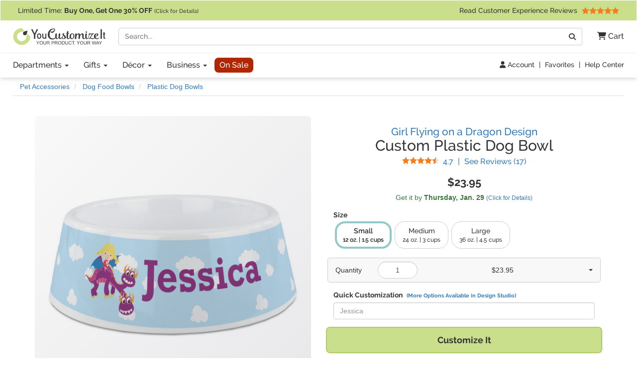

--- FILE ---
content_type: text/html; charset=utf-8
request_url: https://www.youcustomizeit.com/p/Girl-Flying-on-a-Dragon-Plastic-Dog-Bowl-Personalized/540570
body_size: 12294
content:
<!DOCTYPE html>
<html lang="en">
	<head>
				<title>Custom Girl Flying on a Dragon Plastic Dog Bowl (Personalized) | YouCustomizeIt</title>
					<meta name="description" content="Buy it with your personalization, or customize it with thousands of patterns, fonts, colors &amp; graphics available in our Design Studio. Preview your product online before you buy!" />
			<meta property="og:description" content="Buy it with your personalization, or customize it with thousands of patterns, fonts, colors &amp; graphics available in our Design Studio. Preview your product online before you buy!" />
				<meta name="viewport" content="width=device-width, initial-scale=1" />
<link rel="stylesheet" href="/catalog/bootstrap-3.4.1-fork.css?lm=1745345159" /><link rel="stylesheet" href="https://www.youcustomizeit.com/catalog/main.css?lm=1769101497" /><link rel="stylesheet" href="/css/fontawesome.min.css?lm=1744823922" /><link rel="apple-touch-icon" sizes="180x180" href="https://www.youcustomizeit.com/apple-touch-icon.png">
<link rel="icon" type="image/png" sizes="192x192"  href="https://www.youcustomizeit.com/android-icon-192x192.png">
<link rel="icon" type="image/png" sizes="32x32" href="https://www.youcustomizeit.com/favicon-32x32.png">
<link rel="icon" type="image/png" sizes="16x16" href="https://www.youcustomizeit.com/favicon-16x16.png">
<link rel="manifest" href="https://www.youcustomizeit.com/manifest.json">
<link rel="mask-icon" href="https://www.youcustomizeit.com/safari-pinned-tab.svg" color="#5bbad5">
<script>(function(w,d,u){w.readyQ=[];w.bindReadyQ=[];function p(x,y){if(x=="ready"){w.bindReadyQ.push(y);}else{w.readyQ.push(x);}};var a={ready:p,bind:p};w.$=w.jQuery=function(f){if(f===d||f===u){return a}else{p(f)}}})(window,document)</script>
<script>
(function(w,d,t,r,u){var f,n,i;w[u]=w[u]||[],f=function(){var o={ti:"17000660"};o.q=w[u],w[u]=new UET(o),w[u].push("pageLoad")},n=d.createElement(t),n.src=r,n.async=1,n.onload=n.onreadystatechange=function(){var s=this.readyState;s&&s!=="loaded"&&s!=="complete"||(f(),n.onload=n.onreadystatechange=null)},i=d.getElementsByTagName(t)[0],i.parentNode.insertBefore(n,i)})(window,document,"script","//bat.bing.com/bat.js","uetq");
!function(f,b,e,v,n,t,s){if(f.fbq)return;n=f.fbq=function(){n.callMethod?
n.callMethod.apply(n,arguments):n.queue.push(arguments)};if(!f._fbq)f._fbq=n;
n.push=n;n.loaded=!0;n.version='2.0';n.queue=[];t=b.createElement(e);t.async=!0;
t.src=v;s=b.getElementsByTagName(e)[0];s.parentNode.insertBefore(t,s)}(window,
document,'script','//connect.facebook.net/en_US/fbevents.js');
fbq('init', '1908523986050152');
fbq('track', 'PageView');
</script>
<script>
	window.dataLayer = window.dataLayer || [];
	function gtag(){dataLayer.push(arguments);}
</script>
<script>
gtag('js', new Date());
gtag('config', 'AW-984944075');
gtag('config', 'G-4RCRNGRE4B', {page_location: [location.protocol, '//', location.host, location.pathname].join('')+"", content_group: 'Product'});
window.onerror = function(message, source, lineno, colno, error) {
    if (message.indexOf("Script error") == -1){
		var error_data = {
			"error_message": message,
			"error_additional_data": navigator.userAgent
		};
		if (error?.stack) {
			error_data.error_stack = error.stack;
		}
		error_data.error_source = source || "unknown";
		if (lineno != null) {
			error_data.error_source += ":" + lineno;
		}
		gtag("event", "js_error", error_data);
    }
}
window.addEventListener('unhandledrejection', function(event) {
    gtag("event", "js_error", {
        error_message: event.reason?.message || "Unhandled Promise rejection",
        error_stack: event.reason?.stack || "",
        error_additional_data: navigator.userAgent
    });
});
</script>
<!-- GROUP_0 -->
<!-- HEAD -->		<link rel="canonical" href="https://www.youcustomizeit.com/p/Girl-Flying-on-a-Dragon-Plastic-Dog-Bowl-Personalized/540570" />
				<meta property="fb:app_id" content="1239456689474405" />
		<meta property="og:type" content="product" />
		<meta property="og:url" content="https://www.youcustomizeit.com/p/Girl-Flying-on-a-Dragon-Plastic-Dog-Bowl-Personalized/540570" />
		<meta property="og:title" content="Custom Girl Flying on a Dragon Plastic Dog Bowl (Personalized)" />
					<meta property="og:image" content="https://www.youcustomizeit.com/pthumb/540570.jpg" />
			<meta property="og:image:width" content="1200" />
			<meta property="og:image:height" content="630" />
			<meta property="pinterest:image" content="https://www.youcustomizeit.com/pcollage/540570.jpg" />
				<meta property="product:price:amount" content="23.95" />
		<meta property="product:price:currency" content="USD" />
					<meta name="product:availability" content="instock">
					</head>
				<body itemscope itemtype="https://schema.org/WebPage" class="non-business-hours">
		
<noscript>
	<div class="site-warning">Please enable JavaScript to use our online design customization tool.</div>
</noscript>
<div class="sr-only">If you require assistance with our website, designing a product, or placing an order, you can contact us directly at 281-816-3285 (Monday to Friday 9am to 4pm Central Time)</div>
<nav class="navbar non-checkout">
	<div class="promo-bar">
	<div class="container-wide checkout-hidden"><a class="event" data-event-action="Promo Bar" href="https://www.youcustomizeit.com/?segment_id=8006194">
Limited Time: <b><span class="hidden-xs">Buy One, Get One</span><span class="hidden-sm hidden-md hidden-lg">BOGO</span> 30% OFF</b> <span style="font-size:0.8em">(Click for Details)</span></a> <div class="pull-right hidden-xs hidden-sm">			<a class="event" href="https://www.youcustomizeit.com/reviews" data-event-category="Navbar">Read Customer Experience Reviews				<span class="stars stars-5 small menu-item"></span>			</a>		</div>
	</div>
</div>
	<div class="container-wide">
		<div class="nav-top clearfix">
							<a class="logo" href="https://www.youcustomizeit.com/"><img src="https://www.youcustomizeit.com/common/Logos/YCI/yci-logo-2021.svg" alt="YouCustomizeIt Logo" width="300" height="56" /></a>
				<div class="nav-tools">
					<button class="btn hidden-sm hidden-md hidden-lg" data-toggle="collapse" data-target=".main-nav" aria-expanded="false" aria-controls="main-nav" aria-label="Toggle Navigation"><i class="fa-solid fa-bars"></i></button>
					<button class="btn hidden-sm hidden-md hidden-lg" data-toggle="collapse" data-target="#search-nav" aria-expanded="false" aria-controls="search-nav" aria-label="Toggle Search Bar"><i class="fa-solid fa-magnifying-glass"></i></button>
					<a class="cart-button" href="https://www.youcustomizeit.com/cart" role="button" >
						<i class="fa-solid fa-cart-shopping"></i><span class="hidden-sm hidden-md hidden-lg sr-only">Cart</span><span class="hidden-xs"> Cart</span>					</a>
				</div>
				<div class="search-nav-container">
					<form class="navbar-collapse collapse" role="search" action="https://www.youcustomizeit.com/search" method="get" id="search-nav">
						<div class="input-group">
							<label class="uncss">
								<span class="sr-only">Search</span>
								<input class="form-control" id="q" type="search" name="q" value="" placeholder="Search..." />
							</label>
							<span class="input-group-btn"><button onclick="this.form.submit()" class="btn btn-default" type="button"><i class="fa-solid fa-magnifying-glass"></i><span class="sr-only">Go</span></button></span>
						</div>
					</form>
				</div>
					</div>
	</div>

	<div class="nav-bottom">
		<div class="container-wide">
						<ul class="nav navbar-nav navbar-collapse collapse main-nav event" id="main-nav" data-event-category="Navbar">
																				<li class="dropdown">
							<a class="dropdown-toggle" href="https://www.youcustomizeit.com/bbp/browse" data-toggle="dropdown" role="button" aria-haspopup="true" aria-expanded="false">Departments <span class="caret"></span></a>
							<ul class="dropdown-menu">
																										<li><a href="https://www.youcustomizeit.com/c/Home-Garden/70007">Home + Garden</a></li>
																										<li><a href="https://www.youcustomizeit.com/c/Bar-Wine/70006">Bar + Wine</a></li>
																										<li><a href="https://www.youcustomizeit.com/c/Party-Celebration-Supplies/5503363">Party + Celebration Supplies</a></li>
																										<li><a href="https://www.youcustomizeit.com/c/Luggage-Bags/215926">Luggage + Bags</a></li>
																										<li><a href="https://www.youcustomizeit.com/c/Office-Desk/67730">Office + Desk</a></li>
																										<li><a href="https://www.youcustomizeit.com/c/DIY-Craft-Supplies/67782">DIY + Craft Supplies</a></li>
																										<li><a href="https://www.youcustomizeit.com/c/Drinkware/688409">Drinkware</a></li>
																										<li><a href="https://www.youcustomizeit.com/c/Apparel-Accessories/70031">Apparel + Accessories</a></li>
																										<li><a href="https://www.youcustomizeit.com/c/Car-Automotive/1015">Car + Automotive</a></li>
																										<li><a href="https://www.youcustomizeit.com/c/Sporting-Goods/470">Sporting Goods</a></li>
																										<li><a href="https://www.youcustomizeit.com/c/Pet-Accessories/730238">Pet Accessories</a></li>
																										<li><a href="https://www.youcustomizeit.com/c/Baby-Kids/1016">Baby + Kids</a></li>
																<li class="hidden-sm hidden-md hidden-lg"><a href="https://www.youcustomizeit.com/bbp/browse#departments">... See All Departments</a></li>
							</ul>
						</li>
					
																				<li class="dropdown">
							<a class="dropdown-toggle" href="https://www.youcustomizeit.com/c/Gifts/1057569" data-toggle="dropdown" role="button" aria-haspopup="true" aria-expanded="false">Gifts <span class="caret"></span></a>
							<ul class="dropdown-menu">
																										<li><a href="https://www.youcustomizeit.com/c/Gifts-For-Her/1162822">For Her</a></li>
																										<li><a href="https://www.youcustomizeit.com/c/Gifts-For-Him/1162823">For Him</a></li>
																										<li><a href="https://www.youcustomizeit.com/c/Gifts-for-Teens/1277438">For Teens</a></li>
																										<li><a href="https://www.youcustomizeit.com/c/Gifts-for-Kids/1138639">For Kids</a></li>
																										<li><a href="https://www.youcustomizeit.com/c/Gifts-for-Baby/1277435">For Baby</a></li>
																										<li><a href="https://www.youcustomizeit.com/c/Gifts-for-Pets-Pet-Lovers/1277439">For Pets &amp; Pet Lovers</a></li>
																										<li><a href="https://www.youcustomizeit.com/c/Gifts-for-Professionals/603250">For Professionals</a></li>
																										<li><a href="https://www.youcustomizeit.com/c/Gifts-By-Holidays-Occasions/603253">Holidays &amp; Occasions</a></li>
																<li class="hidden-sm hidden-md hidden-lg"><a href="https://www.youcustomizeit.com/c/Gifts/1057569">... See All Gifts</a></li>
							</ul>
						</li>
					
																				<li class="dropdown">
							<a class="dropdown-toggle" href="https://www.youcustomizeit.com/c/Decor/4958166" data-toggle="dropdown" role="button" aria-haspopup="true" aria-expanded="false">Décor <span class="caret"></span></a>
							<ul class="dropdown-menu">
																										<li><a href="https://www.youcustomizeit.com/c/Home-Wall-Decor/2574731">Home + Wall Decor</a></li>
																										<li><a href="https://www.youcustomizeit.com/c/Linens-Bedding/1014">Linens + Bedding</a></li>
																										<li><a href="https://www.youcustomizeit.com/c/Bathroom-Accessories/1013">Bathroom Accessories</a></li>
																										<li><a href="https://www.youcustomizeit.com/c/Kitchen-Dining/1012">Kitchen + Dining</a></li>
																										<li><a href="https://www.youcustomizeit.com/c/Garden-Outdoor/2609894">Garden + Outdoor</a></li>
																										<li><a href="https://www.youcustomizeit.com/c/Decor-By-Holidays-Occasions/4995433">By Holidays + Occasions</a></li>
																<li class="hidden-sm hidden-md hidden-lg"><a href="https://www.youcustomizeit.com/c/Decor/4958166">... See All Décor</a></li>
							</ul>
						</li>
					
																				<li class="dropdown">
							<a class="dropdown-toggle" href="https://www.youcustomizeit.com/c/For-Business/3588034" data-toggle="dropdown" role="button" aria-haspopup="true" aria-expanded="false">Business <span class="caret"></span></a>
							<ul class="dropdown-menu">
																										<li><a href="https://www.youcustomizeit.com/c/Gifts-for-Employees/3588036">Gifts for Employees</a></li>
																										<li><a href="https://www.youcustomizeit.com/c/Gifts-for-Clients/3588037">Gifts for Clients</a></li>
																										<li><a href="https://www.youcustomizeit.com/c/Logo-Apparel-Accessories/3642978">Apparel &amp; Accessories</a></li>
																										<li><a href="https://www.youcustomizeit.com/c/Logo-Car-Accessories/3588041">Car Accessories</a></li>
																										<li><a href="https://www.youcustomizeit.com/c/Business-Stationery/3643045">Business Stationery</a></li>
																										<li><a href="https://www.youcustomizeit.com/c/Logo-Office-Supplies/3588038">Logo Office Supplies</a></li>
																										<li><a href="https://www.youcustomizeit.com/c/Customized-Promotional-Products/3642972">Promotional Products</a></li>
																										<li><a href="https://www.youcustomizeit.com/c/Signage-for-Your-Business/3642984">Business Signage</a></li>
																										<li><a href="https://www.youcustomizeit.com/c/Trade-Show-Display-Accessories/3641708">Trade Show Display + Accessories</a></li>
																										<li><a class="btn-like" href="https://www.youcustomizeit.com/i/Bulk-Orders-For-Teams-Groups-Businesses/2450478">Bulk Orders</a></li>
																<li class="hidden-sm hidden-md hidden-lg"><a href="https://www.youcustomizeit.com/c/For-Business/3588034">... See All Business</a></li>
							</ul>
						</li>
					
																				<li>
							<a class="sale-cat special" href="https://www.youcustomizeit.com/c/Sale/2686965">On Sale</a>
						</li>
					
								<li class="top-bar-overflow hidden visible-xs">
					<a href="https://www.youcustomizeit.com/reviews" ><span class="stars stars-5 small menu-item"></span><br/> Read Customer Experience Reviews</a>
				</li>
			</ul>
					</div>
	</div>

<div class="tools-bar event" data-event-category="Navbar">
	<div class="container-wide">
				<a href="/profile" data-event-label="Account"><i class="fa-solid fa-user"></i> Account</a> <span class="spacer">|</span>
					<a href="/favorites">Favorites</a> <span class="spacer">|</span>
			<a href="https://www.youcustomizeit.com/i/Help-FAQs/1520580">Help Center</a>
			</div>
</div>

	</nav>
		<div id="page" class="ppage">
							<div class="breadcrumbs container-wide">
					<ul class="breadcrumb event" itemprop="breadcrumb" itemscope itemtype="https://schema.org/BreadcrumbList" data-event-category="Breadcrumb">
												<li itemprop="itemListElement" itemscope itemtype="https://schema.org/ListItem">
						<a href="/c/Pet-Accessories/730238" itemprop="item">
							<span itemprop="name">Pet Accessories</span>
						</a>
						<meta itemprop="position" content="1" />
					</li>
																<li itemprop="itemListElement" itemscope itemtype="https://schema.org/ListItem">
						<a href="/c/Dog-Food-Bowls/3827711" itemprop="item">
							<span itemprop="name">Dog Food Bowls</span>
						</a>
						<meta itemprop="position" content="2" />
					</li>
																<li itemprop="itemListElement" itemscope itemtype="https://schema.org/ListItem">
						<a href="/bbp/Plastic-Dog-Bowls/4715215" itemprop="item">
							<span itemprop="name">Plastic Dog Bowls</span>
						</a>
						<meta itemprop="position" content="3" />
					</li>
									</ul>
				</div>
						<div itemscope itemtype="https://schema.org/Product">
				<div itemprop="brand" itemtype="https://schema.org/Brand" itemscope>
			      <meta itemprop="name" content="YouCustomizeIt" />
			    </div>
									<meta itemprop="productID" content="540570" />
													<meta itemprop="sku" content="cp-mlmn-pt-bwl+203844" />
					<meta itemprop="mpn" content="cp-mlmn-pt-bwl+203844" />
								<meta itemprop="itemCondition" itemscope itemtype="https://schema.org/OfferItemCondition" content="https://schema.org/NewCondition" />
				<div class="container product-data">

					<div class="row">
						<div class="col-md-6 pull-right-md">
							<h1 class="product-name" itemprop="name">
																	<a href="https://www.youcustomizeit.com/des/Girl-Flying-on-a-Dragon/203844" class="product-name-qualifiers event" data-event-category="DesignName">Girl Flying on a Dragon Design</a>
																									<span class="line">Custom Plastic Dog Bowl</span>
															</h1>
															<div class="rating">
									<a href="#reviews" class="scroller" data-event-label="See Reviews" itemprop="aggregateRating" itemscope itemtype="https://schema.org/AggregateRating">
										<span class="stars small stars-5 stars10-9"></span>
										<span class="value" itemprop="ratingValue">4.7</span> <span class="sr-only">Stars</span> <span class="spacer">|</span> See Reviews (<span itemprop="reviewCount">17</span><span class="sr-only"> Reviews</span>)</a>
								</div>
													</div>
						<div class="col-md-6">
							<div class="gallery">
																									<a itemprop="image" id="main-image-link" href="https://www.youcustomizeit.com/common/MAKE/203844/Girl-Flying-on-a-Dragon-Plastic-Pet-Bowls-Medium-MAIN.jpg?lm=1666896034" data-image-index="0"><img id="main-image" src="https://www.youcustomizeit.com/common/MAKE/203844/Girl-Flying-on-a-Dragon-Plastic-Pet-Bowls-Medium-MAIN_600x600.jpg?lm=1666896034" alt="Custom Girl Flying on a Dragon Plastic Dog Bowl (Personalized)" width="600" height="600" /><div class="loading-overlay"></div></a>
								
																									<div class="thumbnails">
																														<a
													href="https://www.youcustomizeit.com/common/MAKE/203844/Girl-Flying-on-a-Dragon-Plastic-Pet-Bowls-Medium-MAIN.jpg?lm=1666896034"
													class="fancybox-on-large"
													data-fancybox-group="product-images"
											>
												<img
													src="https://www.youcustomizeit.com/common/MAKE/203844/Girl-Flying-on-a-Dragon-Plastic-Pet-Bowls-Medium-MAIN_60x60.jpg?lm=1666896034"
													data-src="https://www.youcustomizeit.com/common/MAKE/203844/Girl-Flying-on-a-Dragon-Plastic-Pet-Bowls-Medium-MAIN_600x600.jpg?lm=1666896034"
													alt="Girl Flying on a Dragon Plastic Pet Bowls - Medium - MAIN"
													data-ii-target="#main-image"
													data-ii-id="4746262"
													class="auto-ii"													width="60"
													height="60"
												/>
											</a>
																																								<a
													href="https://www.youcustomizeit.com/common/MAKE/203844/Girl-Flying-on-a-Dragon-Plastic-Pet-Bowls-PARENT-MAIN.jpg?lm=1666912589"
													class="fancybox-on-large"
													data-fancybox-group="product-images"
											>
												<img
													src="https://www.youcustomizeit.com/common/MAKE/203844/Girl-Flying-on-a-Dragon-Plastic-Pet-Bowls-PARENT-MAIN_60x60.jpg?lm=1666912589"
													data-src="https://www.youcustomizeit.com/common/MAKE/203844/Girl-Flying-on-a-Dragon-Plastic-Pet-Bowls-PARENT-MAIN_600x600.jpg?lm=1666912589"
													alt="Girl Flying on a Dragon Plastic Pet Bowls - PARENT MAIN"
													data-ii-target="#main-image"
													data-ii-id="4743340"
																										width="60"
													height="60"
												/>
											</a>
																																								<a
													href="https://www.youcustomizeit.com/common/MAKE/203844/Girl-Flying-on-a-Dragon-Plastic-Pet-Bowls-Large-LIFESTYLE.jpg?lm=1666905954"
													class="fancybox-on-large"
													data-fancybox-group="product-images"
											>
												<img
													src="https://www.youcustomizeit.com/common/MAKE/203844/Girl-Flying-on-a-Dragon-Plastic-Pet-Bowls-Large-LIFESTYLE_60x60.jpg?lm=1666905954"
													data-src="https://www.youcustomizeit.com/common/MAKE/203844/Girl-Flying-on-a-Dragon-Plastic-Pet-Bowls-Large-LIFESTYLE_600x600.jpg?lm=1666905954"
													alt="Girl Flying on a Dragon Plastic Pet Bowls - Large - LIFESTYLE"
													data-ii-target="#main-image"
													data-ii-id="4743341"
																										width="60"
													height="60"
												/>
											</a>
																																								<a
													href="https://www.youcustomizeit.com/common/MAKE/203844/Girl-Flying-on-a-Dragon-Plastic-Pet-Bowls-Medium-LIFESTYLE.jpg?lm=1666901976"
													class="fancybox-on-large"
													data-fancybox-group="product-images"
											>
												<img
													src="https://www.youcustomizeit.com/common/MAKE/203844/Girl-Flying-on-a-Dragon-Plastic-Pet-Bowls-Medium-LIFESTYLE_60x60.jpg?lm=1666901976"
													data-src="https://www.youcustomizeit.com/common/MAKE/203844/Girl-Flying-on-a-Dragon-Plastic-Pet-Bowls-Medium-LIFESTYLE_600x600.jpg?lm=1666901976"
													alt="Girl Flying on a Dragon Plastic Pet Bowls - Medium - LIFESTYLE"
													data-ii-target="#main-image"
													data-ii-id="4746263"
																										width="60"
													height="60"
												/>
											</a>
																																								<a
													href="https://www.youcustomizeit.com/common/MAKE/203844/Girl-Flying-on-a-Dragon-Plastic-Pet-Bowls-Small-LIFESTYLE.jpg?lm=1666896249"
													class="fancybox-on-large"
													data-fancybox-group="product-images"
											>
												<img
													src="https://www.youcustomizeit.com/common/MAKE/203844/Girl-Flying-on-a-Dragon-Plastic-Pet-Bowls-Small-LIFESTYLE_60x60.jpg?lm=1666896249"
													data-src="https://www.youcustomizeit.com/common/MAKE/203844/Girl-Flying-on-a-Dragon-Plastic-Pet-Bowls-Small-LIFESTYLE_600x600.jpg?lm=1666896249"
													alt="Girl Flying on a Dragon Plastic Pet Bowls - Small - LIFESTYLE"
													data-ii-target="#main-image"
													data-ii-id="4746221"
																										width="60"
													height="60"
												/>
											</a>
																																								<a
													href="https://www.youcustomizeit.com/common/patterns/shared-imgs/Hair-Skin-Colors.jpg"
													class="fancybox-on-large"
													data-fancybox-group="product-images"
											>
												<img
													src="https://www.youcustomizeit.com/common/patterns/shared-imgs/Hair-Skin-Colors_60x60.jpg"
													data-src="https://www.youcustomizeit.com/common/patterns/shared-imgs/Hair-Skin-Colors_600x600.jpg"
													alt="Hair and Skin Color"
													data-ii-target="#main-image"
													data-ii-id="46162"
																										width="60"
													height="60"
												/>
											</a>
																																								<a
													href="https://www.youcustomizeit.com/common/shared-imgs/Viking-Kids-Choices.jpg"
													class="fancybox-on-large"
													data-fancybox-group="product-images"
											>
												<img
													src="https://www.youcustomizeit.com/common/shared-imgs/Viking-Kids-Choices_60x60.jpg"
													data-src="https://www.youcustomizeit.com/common/shared-imgs/Viking-Kids-Choices_600x600.jpg"
													alt="Viking Kid Choices"
													data-ii-target="#main-image"
													data-ii-id="358096"
																										width="60"
													height="60"
												/>
											</a>
																																								<a
													href="https://www.youcustomizeit.com/common/shared-imgs/Dragons-Vikings.jpg"
													class="fancybox-on-large"
													data-fancybox-group="product-images"
											>
												<img
													src="https://www.youcustomizeit.com/common/shared-imgs/Dragons-Vikings_60x60.jpg"
													data-src="https://www.youcustomizeit.com/common/shared-imgs/Dragons-Vikings_600x600.jpg"
													alt="Dragon &amp; Viking Kids Choices"
													data-ii-target="#main-image"
													data-ii-id="358098"
																										width="60"
													height="60"
												/>
											</a>
																																								<a
													href="https://www.youcustomizeit.com/common/shared-imgs/Dragon-Choices.jpg"
													class="fancybox-on-large"
													data-fancybox-group="product-images"
											>
												<img
													src="https://www.youcustomizeit.com/common/shared-imgs/Dragon-Choices_60x60.jpg"
													data-src="https://www.youcustomizeit.com/common/shared-imgs/Dragon-Choices_600x600.jpg"
													alt="Dragon Choices"
													data-ii-target="#main-image"
													data-ii-id="358097"
																										width="60"
													height="60"
												/>
											</a>
																																														</div>
															</div>
						</div>
						<div class="col-md-6 pull-right-md clear-right">
																					<div class="pricing" itemprop="offers" itemscope itemtype="https://schema.org/Offer">
																									<span class="price" data-unit-name="each">$23.95</span>
																								<link itemprop="url" href="https://www.youcustomizeit.com/p/Girl-Flying-on-a-Dragon-Plastic-Dog-Bowl-Personalized/540570" />
																	<meta itemprop="price" content="23.95" />
									<meta itemprop="priceCurrency" content="USD" />
																																	<link itemprop="availability" href="https://schema.org/InStock" />
																<div itemprop="hasMerchantReturnPolicy" itemscope itemtype="https://schema.org/MerchantReturnPolicy">
									<meta itemprop="applicableCountry" content="US" />
									<meta itemprop="returnPolicyCountry" content="US" />
									<meta itemprop="returnPolicyCategory" content="https://schema.org/MerchantReturnFiniteReturnWindow" />
									<meta itemprop="merchantReturnDays" content="30" />
									<link itemprop="merchantReturnLink" href="https://www.youcustomizeit.com/returns" />
									<meta itemprop="returnMethod" content="https://schema.org/ReturnByMail" />
									<meta itemprop="itemDefectReturnFees" content="https://schema.org/FreeReturn" />
									<meta itemprop="customerRemorseReturnFees" content="https://schema.org/ReturnFeesCustomerResponsibility" />
									<meta itemprop="returnFees" content="https://schema.org/FreeReturn" />
								</div>
																	<div itemprop="shippingDetails" itemtype="https://schema.org/OfferShippingDetails" itemscope>
										<div itemprop="shippingRate" itemtype="https://schema.org/MonetaryAmount" itemscope>
											<meta itemprop="value" content="4.95" />
											<meta itemprop="currency" content="USD" />
										</div>
										<div itemprop="shippingDestination" itemtype="https://schema.org/DefinedRegion" itemscope>
											<meta itemprop="addressCountry" content="US" />
										</div>
																				<div itemprop="deliveryTime" itemtype="https://schema.org/ShippingDeliveryTime" itemscope>
											<div itemprop="handlingTime" itemtype="https://schema.org/QuantitativeValue" itemscope>
												<meta itemprop="minValue" content="1" />
												<meta itemprop="maxValue" content="2" />
												<meta itemprop="unitCode" content="DAY" />
											</div>
											<div itemprop="transitTime" itemtype="https://schema.org/QuantitativeValue" itemscope>
												<meta itemprop="minValue" content="1" />
												<meta itemprop="maxValue" content="5" />
												<meta itemprop="unitCode" content="DAY" />
											</div>
										</div>
									</div>
															</div>
							
							
							<div class="ship-time">
																											<div title="Calculate Shipping" class="text-success ship-calc" data-product-id="541611">
											Get it by <b><span class="hidden-xs">Thursday, </span>Jan. 29</b>																							<a href="#" style="font-size:12px;white-space: nowrap;">(Click for Details)</a>
																					</div>
																																	</div>

																						<div class="option-container" id="options">
																														<b class="option-group">Size</b>
																						<ul class="options ">
																									<li class="active ">
														<a href="/p/Girl-Flying-on-a-Dragon-Plastic-Dog-Bowl-Small-Personalized/541611">
																																																															<span class="prompt">
																	Small <span class="subprompt">12 oz. | 1.5 cups</span>																</span>
																													</a>
													</li>
																									<li class="">
														<a href="/p/Girl-Flying-on-a-Dragon-Plastic-Dog-Bowl-Medium-Personalized/541625">
																																																															<span class="prompt">
																	Medium <span class="subprompt">24 oz. | 3 cups</span>																</span>
																													</a>
													</li>
																									<li class="">
														<a href="/p/Girl-Flying-on-a-Dragon-Plastic-Dog-Bowl-Large-Personalized/541657">
																																																															<span class="prompt">
																	Large <span class="subprompt">36 oz. | 4.5 cups</span>																</span>
																													</a>
													</li>
																							</ul>
																											</div>
														
							
																								
<div class="pricing-table" data-base-price="23.95"  >
	<div class="dropdown">
		<label for="quantity">Quantity</label> 
		<input type="text" class="form-control" id="quantity" value="1"  inputmode="numeric" />
		<span class="total">
									$23.95								</span>
		<span class="caret"></span>
	</div>

	<div class="table-container pricing-dropdown">
		<table class="table table-hover">
			<tbody>
																			<tr data-unit-price="23.95">
					<td class="quantity-field">
						1					</td>
					<td class="total-field">
													<span class="calculated-price">$23.95</span>
																		</td>
				</tr>
																			<tr data-unit-price="23.95">
					<td class="quantity-field">
						2					</td>
					<td class="total-field">
													<span class="calculated-price">$47.90</span>
																		</td>
				</tr>
																			<tr data-unit-price="23.95">
					<td class="quantity-field">
						3					</td>
					<td class="total-field">
													<span class="calculated-price">$71.85</span>
																		</td>
				</tr>
																			<tr data-unit-price="23.95">
					<td class="quantity-field">
						4					</td>
					<td class="total-field">
													<span class="calculated-price">$95.80</span>
																		</td>
				</tr>
																			<tr data-unit-price="23.95">
					<td class="quantity-field">
						5					</td>
					<td class="total-field">
													<span class="calculated-price">$119.75</span>
																		</td>
				</tr>
																			<tr data-unit-price="23.95">
					<td class="quantity-field">
						6					</td>
					<td class="total-field">
													<span class="calculated-price">$143.70</span>
																		</td>
				</tr>
																			<tr data-unit-price="23.95">
					<td class="quantity-field">
						7					</td>
					<td class="total-field">
													<span class="calculated-price">$167.65</span>
																		</td>
				</tr>
																			<tr data-unit-price="23.95">
					<td class="quantity-field">
						8					</td>
					<td class="total-field">
													<span class="calculated-price">$191.60</span>
																		</td>
				</tr>
																			<tr data-unit-price="23.95">
					<td class="quantity-field">
						9					</td>
					<td class="total-field">
													<span class="calculated-price">$215.55</span>
																		</td>
				</tr>
																			<tr data-unit-price="23.95">
					<td class="quantity-field">
						10					</td>
					<td class="total-field">
													<span class="calculated-price">$239.50</span>
																		</td>
				</tr>
														<tr class="bulk-level">
					<td>
						12+
					</td>
					<td>
						Click Here for Bulk Pricing
					</td>
				</tr>
						</tbody>
		</table>
	</div>

	</div>								
								<div class="design-fields"><span class="title">Quick Customization <a href="#" class="customize-further">(More Options Available in Design Studio)</a></span><label class="uncss"><span class="sr-only">Replace &quot;Jessica&quot; with:</span><input type="text" id="88e11caee979ba2bf6c1aa459b2cd77b" value="" placeholder="Jessica" class="form-control design-field" /></label></div>
																											<button class="btn btn-block cta" id="customize"><span class="prompt">Customize It</span></button>
																								

							<ul class="top-features" itemprop="positiveNotes" itemscope itemtype="https://schema.org/ItemList">
																	<li itemprop="itemListElement"><b>Dragon Fantasy</b>: Personalize the text in this flying dragon design for your little one.</li>
																	<li itemprop="itemListElement"><b>High Quality Material</b>: Made from nearly indestructible composite polymer plastic, ensuring durability.</li>
																	<li itemprop="itemListElement"><b>Size Options</b>: Available in three sizes, catering to different breeds and needs.</li>
																	<li itemprop="itemListElement"><b>Microwave and Dishwasher Safe</b>: Offers convenient and easy cleaning and food preparation.</li>
																	<li itemprop="itemListElement"><b>Versatile Use</b>: Ideal for both food and water, allowing for a matching set for your pet.</li>
																<li class="learn-more"><a href="#description" class="scroller">Learn More About This Product</a></li>
							</ul>

							<div class="share">
																									<a href="#" class="toggle-favorite pull-left" data-favorite-data="{&quot;type&quot;:&quot;product&quot;,&quot;id&quot;:&quot;540570&quot;}"><i class="fa-solid fa-heart"></i> Add to Favorites</a>
																								<a target="_blank" class="facebook" data-platform="Facebook" href="https://www.facebook.com/sharer/sharer.php?u=https%3A%2F%2Fwww.youcustomizeit.com%2Fp%2FGirl-Flying-on-a-Dragon-Plastic-Dog-Bowl-Personalized%2F540570" onclick="return !window.open(this.href, 'Facebook', 'width=640,height=480')"><img src="https://www.youcustomizeit.com/common/Logos/facebook.png" alt="Share On Facebook" width="60" height="60" loading="lazy" />Share <span class="hidden-xs">Product</span></a>
																										<a target="_blank" class="pinterest" data-platform="Pinterest" href="https://www.pinterest.com/pin/create/button/?url=https%3A%2F%2Fwww.youcustomizeit.com%2Fp%2FGirl-Flying-on-a-Dragon-Plastic-Dog-Bowl-Personalized%2F540570&media=https%3A%2F%2Fwww.youcustomizeit.com%2Fpcollage%2F540570.jpg&description=Custom%20Girl%20Flying%20on%20a%20Dragon%20Plastic%20Dog%20Bowl%20%28Personalized%29" onclick="return !window.open(this.href, 'Pinterest', 'width=750,height=650')"><img src="https://www.youcustomizeit.com/common/Logos/pinterest.png" alt="Pin On Pinterest" width="60" height="60" loading="lazy" /> Pin <span class="hidden-xs">Product</span></a>
															</div>
						</div>


					</div>
				</div>

				<br /><br />

														
										<div class="rnk-product-factory container event" data-event-category="ProductAxis">
						<div class="row">
							<div class="design-plus-bbp clearfix col-md-8">
								<div class="bbp">
									<a href="https://www.youcustomizeit.com/bbp/Plastic-Dog-Bowls/4715215">
										<img src="https://www.youcustomizeit.com/common/BBP/Plastic-Dog-Bowls-2_60x60.jpg" alt="Plastic Dog Bowls" width="60" height="60" loading="lazy" />
									</a>
									<span class="title"><span class="hidden-xs">Selected Product:</span> <a href="https://www.youcustomizeit.com/bbp/Plastic-Dog-Bowls/4715215">Plastic Dog Bowls</a></span>
									<a href="https://www.youcustomizeit.com/bbp/Plastic-Dog-Bowls/4715215">
										<span class="name">See Design Templates <span class="hidden-xs">For This Product</span></span>
									</a>
								</div>
								<div class="design">
																			<a href="https://www.youcustomizeit.com/des/Girl-Flying-on-a-Dragon/203844">
											<img src="https://www.youcustomizeit.com/common/MAKE/203844/design_60x60.jpg" alt="Girl Flying on a Dragon" width="60" height="60" loading="lazy"/>
										</a>
										<span class="title"><span class="hidden-xs">Selected Design:</span> <a href="https://www.youcustomizeit.com/des/Girl-Flying-on-a-Dragon/203844">Girl Flying on a Dragon</a> </span>
										<a href="https://www.youcustomizeit.com/des/Girl-Flying-on-a-Dragon/203844">
											<span class="name">See Products <span class="hidden-xs">With This Design</span></span>
										</a>
																	</div>
							</div>
							<div class="product col-md-4 hidden-xs hidden-sm equals clearfix">
								<div>
																	<img src="https://www.youcustomizeit.com/common/MAKE/203844/Girl-Flying-on-a-Dragon-Plastic-Pet-Bowls-Medium-MAIN_60x60.jpg?lm=1666896034" alt="Girl Flying on a Dragon Plastic Dog Bowl (Personalized)" width="60" height="60" loading="lazy" />
																<span class="title">This Customizable Product <a href="https://www.youcustomizeit.com/i/What-is-a-Designed-Product/2508046"><i class="fa-solid fa-circle-question"></i><span class="sr-only">What is a designed product?</span></a></span>
								<span class="name">Girl Flying on a Dragon Plastic Dog Bowl (Personalized)</span>
								</div>
							</div>
						</div>
					</div>
														
				<section itemprop="description" class="container description">
										<div><h2>About this Design Template</h2><p>What little girl doesn't want to tame her own dragon?  Open her imagination with this adorable design showing your little girl flying through a beautiful blue cloudy sky on her own dragon.</p><p>This design offers customization by picking the hair color.  Also, add that special touch by customizing the design with your little Princess's name.</p><p class="yci-usp">As always with YouCustomizeIt, you can <a class="fancybox-popup" href="https://www.youcustomizeit.com/i/What-Can-I-Customize/4706631">change anything about this design (patterns, colors, graphics, etc.)</a> for free. Our design library is loaded with options for you to choose from, or you can upload your own. Need Help? You can always <a href="https://www.youcustomizeit.com/i/Help-FAQs/1520580">contact us</a><span class="chat-online-only offline"> or <a href="https://www.youcustomizeit.com/i/Help-FAQs/1520580" class="chat-opener">chat with us</a></span> for support from real people (no chat bots or call centers).</p></div><h2 id="description">Product Description</h2><div>These super durable composite polymer plastic dog bowls are the perfect addition to your pets food area.  Customize them to match your decor and your pets personality.<br /><br />Made from a nearly indestructible composite polymer plastic these bowls come in 3 different sizes to suit any breed of dog.  The small bowl measures approximately 5 in diameter and 1.75 tall and holds approximately 1.5 cups of food or water.  The medium bowl measures approximately 6 in diameter and 2.25 tall and holds approximately 3 cups of food or water.  The large bowl measures approximately 7.2 in diameter and 2.25 tall and holds approximately 4.5 cups of food or water.  These bowls are microwave and dishwasher safe so no matter what type of food your dog eats it can be easily cleaned up for the next use.  Design your own or use one of our 500 plus designs to make these pet bowls uniquely yours.<br /><br />Pair these bowls with our other pet accessories such as a dog bowl mat, collar, or pet treat jar.</div><div><h3>Care Instructions:</h3><ul><li>Dishwasher Safe</li><li>Microwave Safe</li></ul></div>										
					<h2>Product Specifications</h2>
					<table class="specifications">
						<tbody>
																<tr>
							<th>Product ID</th><td>540570</td>
						</tr>
											<tr>
							<th>SKU</th><td>cp-mlmn-pt-bwl+203844</td>
						</tr>
											<tr>
							<th>Brand</th><td>YouCustomizeIt</td>
						</tr>
											<tr>
							<th>Product Type</th><td>Dog Food Bowls</td>
						</tr>
											<tr>
							<th>Print Style</th><td>Wrap Around</td>
						</tr>
											<tr>
							<th>Product Dimensions <span class="varies">(Varies By Option)</span></th><td>Small (5&quot; x 5&quot; x 1.75&quot;)<br/> Medium (6&quot; x 6&quot; x 2.25&quot;)<br/> Large (7.25&quot; x 7.25&quot; x 2.25&quot;)</td>
						</tr>
											<tr>
							<th>Volume Capacity <span class="varies">(Varies By Option)</span></th><td>12 oz.<br/> 24 oz.<br/> 36 oz.</td>
						</tr>
											<tr>
							<th>Size <span class="varies">(Varies By Option)</span></th><td>Small (12 oz. | 1.5 cups)<br/> Medium (24 oz. | 3 cups)<br/> Large (36 oz. | 4.5 cups)</td>
						</tr>
											<tr>
							<th>Material</th><td>Plastic</td>
						</tr>
											<tr>
							<th>Product Gender</th><td>Unisex</td>
						</tr>
											<tr>
							<th>Printable Color</th><td>Full Color</td>
						</tr>
											<tr>
							<th>Production Method</th><td>Sublimation</td>
						</tr>
											<tr>
							<th>Department</th><td>Pet Accessories</td>
						</tr>
											<tr>
							<th>Design Color</th><td>Blue</td>
						</tr>
											<tr>
							<th>Pattern</th><td>Textured<br/> Themed</td>
						</tr>
											<tr>
							<th>Theme</th><td>Aviation<br/> Transportation<br/> Nature</td>
						</tr>
											<tr>
							<th>Animal</th><td>Dragon</td>
						</tr>
											<tr>
							<th>Design Audience</th><td>Kids</td>
						</tr>
											<tr>
							<th>Design Gender</th><td>Feminine</td>
						</tr>
											<tr>
							<th>Personalization Style</th><td>Name or Text</td>
						</tr>
															</tbody>
					</table>
					<div class="product-contact-form">
						<span>Have a question about this product?</span>
						<a class="btn btn-xs secondary btn-xs-block accent cta fancybox-popup-on-large" target="_blank" href="https://www.youcustomizeit.com/contact?subject=I+Have+A+Product+Question&sku=cp-mlmn-pt-bwl%2B203844">Contact Us</a>
					</div>
				</section>
				<div class="container">
									</div>
			</div>

			<div class="container">
													<h2>You May Also Be Interested In</h2>
																					<div class="related clearfix event" data-event-category="Related">
							<div class="catalog-item-grid dense">
																																		<a class="catalog-item" href="/p/Girl-Flying-on-a-Dragon-Dog-Bandana-Scarf-w-Name-Text/435876">
										<div class="image"><img src="https://www.youcustomizeit.com/common/MAKE/203844/Girl-Flying-on-a-Dragon-Bandana-On-Dog_150x150.jpg?lm=1596039934" alt="Girl Flying on a Dragon Dog Bandana Scarf w/ Name or Text"  width="150" height="150" loading="lazy" /></div>
										<div class="caption">
																							<span class="name">Dog Bandana Scarf</span>
																					</div>
									</a>
																																			<a class="catalog-item" href="/p/Girl-Flying-on-a-Dragon-Bone-Shaped-Dog-Food-Mat-Personalized/433243">
										<div class="image"><img src="https://www.youcustomizeit.com/common/MAKE/203844/Girl-Flying-on-a-Dragon-Large-Bone-Shaped-Mat-Flat_150x150.jpg?lm=1594832597" alt="Girl Flying on a Dragon Bone Shaped Dog Food Mat (Personalized)"  width="150" height="150" loading="lazy" /></div>
										<div class="caption">
																							<span class="name">Bone Shaped Dog Food Mat</span>
																					</div>
									</a>
																																			<a class="catalog-item" href="/p/Girl-Flying-on-a-Dragon-Pet-Urn-w-Name-Text/545841">
										<div class="image"><img src="https://www.youcustomizeit.com/common/MAKE/203844/Girl-Flying-on-a-Dragon-Pet-Urn-Main_150x150.jpg?lm=1626483434" alt="Girl Flying on a Dragon Pet Urn w/ Name or Text"  width="150" height="150" loading="lazy" /></div>
										<div class="caption">
																							<span class="name">Pet Urn</span>
																					</div>
									</a>
																																			<a class="catalog-item" href="/p/Girl-Flying-on-a-Dragon-Black-Pet-Shirt-Personalized/245784">
										<div class="image"><img src="https://www.youcustomizeit.com/common/MAKE/203844/Girl-Flying-on-a-Dragon-Dog-T-Shirt-Flat_150x150.jpg?lm=1555081546" alt="Girl Flying on a Dragon Black Pet Shirt (Personalized)"  width="150" height="150" loading="lazy" /></div>
										<div class="caption">
																							<span class="name">Black Pet Shirt</span>
																					</div>
									</a>
																																			<a class="catalog-item" href="/p/Girl-Flying-on-a-Dragon-Dog-Leash-Personalized/216025">
										<div class="image"><img src="https://www.youcustomizeit.com/common/MAKE/203844/Girl-Flying-on-a-Dragon-Pet-Dog-Leash-w-Metal-Hook2-2_150x150.jpg?lm=1740436027" alt="Girl Flying on a Dragon Dog Leash (Personalized)"  width="150" height="150" loading="lazy" /></div>
										<div class="caption">
																							<span class="name">Dog Leash</span>
																					</div>
									</a>
																																			<a class="catalog-item" href="/p/Girl-Flying-on-a-Dragon-Ceramic-Dog-Bowl-Personalized/133806">
										<div class="image"><img src="https://www.youcustomizeit.com/common/MAKE/203844/Girl-Flying-on-a-Dragon-Ceramic-Pet-Bowl-Large_150x150.jpg?lm=1670097341" alt="Girl Flying on a Dragon Ceramic Dog Bowl (Personalized)"  width="150" height="150" loading="lazy" /></div>
										<div class="caption">
																							<span class="name">Ceramic Dog Bowl</span>
																					</div>
									</a>
																								</div>
															<a class="btn accent btn-xs cta btn-block" href="/des/Girl-Flying-on-a-Dragon/203844?filters=730238">
									Related Girl Flying on a Dragon Pet Accessory Products									<i class="fa-solid fa-play"></i>
								</a>
													</div>
																				<div class="categories category-blocks non-pad">
												<div class="row">
							<ul class="event" data-event-category="Categorization">
																	<li class="col-sm-6 col-md-4"><a class="btn btn-xs cta" href="https://www.youcustomizeit.com/bbp/Plastic-Dog-Bowls/4715215?filters=43536#products"><img src="https://www.youcustomizeit.com/common/placeholders/image-not-available_60x60.jpg" alt="Aviation Templates for Plastic Dog Bowls" width="60" height="60" loading="lazy" /><span class="name">Aviation Designs <span class="subname">for Plastic Dog Bowls</span></span></a></li>
																	<li class="col-sm-6 col-md-4"><a class="btn btn-xs cta" href="https://www.youcustomizeit.com/bbp/Plastic-Dog-Bowls/4715215?filters=609044#products"><img src="https://www.youcustomizeit.com/common/tmp/part_thumbs/658/658571_60x60.png?lm=1550009913" alt="Feminine Templates for Plastic Dog Bowls" width="60" height="60" loading="lazy" /><span class="name">Feminine Designs <span class="subname">for Plastic Dog Bowls</span></span></a></li>
																	<li class="col-sm-6 col-md-4"><a class="btn btn-xs cta" href="https://www.youcustomizeit.com/bbp/Plastic-Dog-Bowls/4715215?filters=483#products"><img src="https://www.youcustomizeit.com/common/tmp/part_thumbs/205/205837_60x60.png" alt="Transportation Templates for Plastic Dog Bowls" width="60" height="60" loading="lazy" /><span class="name">Transportation Designs <span class="subname">for Plastic Dog Bowls</span></span></a></li>
																	<li class="col-sm-6 col-md-4"><a class="btn btn-xs cta" href="https://www.youcustomizeit.com/bbp/Plastic-Dog-Bowls/4715215?filters=43537#products"><img src="https://www.youcustomizeit.com/common/placeholders/image-not-available_60x60.jpg" alt="Sky Templates for Plastic Dog Bowls" width="60" height="60" loading="lazy" /><span class="name">Sky Designs <span class="subname">for Plastic Dog Bowls</span></span></a></li>
																	<li class="col-sm-6 col-md-4"><a class="btn btn-xs cta" href="https://www.youcustomizeit.com/bbp/Plastic-Dog-Bowls/4715215?filters=680230#products"><img src="https://www.youcustomizeit.com/common/tmp/part_thumbs/680/680261_60x60.png?lm=1469377410" alt="Clouds Templates for Plastic Dog Bowls" width="60" height="60" loading="lazy" /><span class="name">Cloud Designs <span class="subname">for Plastic Dog Bowls</span></span></a></li>
																	<li class="col-sm-6 col-md-4"><a class="btn btn-xs cta" href="https://www.youcustomizeit.com/bbp/Plastic-Dog-Bowls/4715215?filters=1564#products"><img src="https://www.youcustomizeit.com/common/tmp/part_thumbs/1518/1518753_60x60.png?lm=1520866149" alt="Nature Templates for Plastic Dog Bowls" width="60" height="60" loading="lazy" /><span class="name">Nature Designs <span class="subname">for Plastic Dog Bowls</span></span></a></li>
																	<li class="col-sm-6 col-md-4"><a class="btn btn-xs cta" href="https://www.youcustomizeit.com/bbp/Plastic-Dog-Bowls/4715215?filters=639867#products"><img src="https://www.youcustomizeit.com/common/tmp/part_thumbs/644/644888_60x60.png?lm=1465188458" alt="Textured Templates for Plastic Dog Bowls" width="60" height="60" loading="lazy" /><span class="name">Texture Designs <span class="subname">for Plastic Dog Bowls</span></span></a></li>
																	<li class="col-sm-6 col-md-4"><a class="btn btn-xs cta" href="https://www.youcustomizeit.com/bbp/Plastic-Dog-Bowls/4715215?filters=575043#products"><img src="https://www.youcustomizeit.com/common/sgraphics/category-icons/pattern-icon_60x60.png" alt="Patterns Templates for Plastic Dog Bowls" width="60" height="60" loading="lazy" /><span class="name">Pattern Designs <span class="subname">for Plastic Dog Bowls</span></span></a></li>
															</ul>
						</div>
					</div>
																</div>
			<div id="reviews" class="container review-list">
								<h2>Reviews <a href="https://www.youcustomizeit.com/p/Girl-Flying-on-a-Dragon-Plastic-Dog-Bowl-Personalized/540570/review" class="btn write-review pull-right">(Write A Review)</a></h2>
																	<div class="review-placeholder">No Reviews Yet For This Particular Product/Design <a href="https://www.youcustomizeit.com/p/Girl-Flying-on-a-Dragon-Plastic-Dog-Bowl-Personalized/540570/review">... Be The First To Write One!</a></div>
													<a href="https://www.youcustomizeit.com/reviews/Plastic-Dog-Bowls/4715215" class="loadMore btn cta secondary" data-type="review" data-src="https://www.youcustomizeit.com/bbp/4715215?excluding_reviews_for=540570">
						<img src="https://www.youcustomizeit.com/js/ajax-loader.gif" alt="Loading..." width="16" height="16" />
						<span class="stars stars-5 stars10-9"></span> See All 17 Reviews for Plastic Dog Bowls					</a>
											</div>
		</div>
				<script>
			fbq('track', 'ViewContent', {
				content_ids: ["cp-mlmn-pt-bwl+203844"],
				content_type: 'product_group',
				value: 23.95,
				currency: 'USD'
			});
			gtag("event", "view_item", {
				currency: "USD",
				value: 23.95,
				bbp_id: 4715215,
				bbp_sku: "cp-mlmn-pt-bwl",
				bbp_name: "Plastic Dog Bowl",
				design_id: 203844,
				design_name: "Girl Flying on a Dragon",
				cdid: 203844,
				items:[{
					id: "cp-mlmn-pt-bwl+203844",
					google_business_vertical: "retail",
					item_id: "cp-mlmn-pt-bwl+203844",
					item_name: "Girl Flying on a Dragon Plastic Dog Bowl (Personalized)",
					affiliation: "YouCustomizeIt",
					price: 23.95,
					item_bbp_id: 4715215,
					item_bbp_sku: "cp-mlmn-pt-bwl",
					item_bbp_name: "Plastic Dog Bowl",
					item_design_id: 203844,
					item_design_name: "Girl Flying on a Dragon"				}]
			});
			$(function(){
				if(typeof window.attentive !== 'undefined'){
					window.attentive.analytics.productView({
						items:[{
							productId: 4715215,
							productVariantId: "540570",
							productUrl: "https:\/\/www.youcustomizeit.com\/p\/540570",
														productImage: "https:\/\/www.youcustomizeit.com\/common\/MAKE\/203844\/Girl-Flying-on-a-Dragon-Plastic-Pet-Bowls-Medium-MAIN_500x500.jpg?lm=1666896034",
														name: "Girl Flying on a Dragon Plastic Dog Bowl (Personalized)",
							price: {
								value: 23.95,
								currency: "USD"
							}
						}]
					});
				}
			});
		</script>
		<footer class="event hidden-print" data-event-category="Footer">
	<div class="container">
					<div class="row padded-row">
	<div class="col-md-3">		<a href="https://www.youcustomizeit.com/i/YouCustomizeIt-Love-It-Return-It-Guarantee/2442740" class="footer-block-link clearfix">
			<img src="/common/sgraphics/YCI-Guaranteed-Seal.png" alt="YouCustomizeIt Returns Accepted" width="161" height="120" loading="lazy" />			<span>Love It,
				<br class="hidden-xs" /> or Return It!
			</span>		</a>		<a href="https://www.youcustomizeit.com/i/Quality-Products-Hand-Made-for-You-in-the-USA/2450463" class="footer-block-link clearfix">
			<img src="/common/sgraphics/YCI-USA-Flag.png" alt="YouCustomizeIt Made In USA" width="191" height="120" loading="lazy" />			<span>Printed in the USA</span>		</a>	</div>
	<div class="col-sm-4 col-md-3">
		<div class="section-name">Company Info</div>
		<ul>
			<li>				<a href="https://www.youcustomizeit.com/i/Our-Story/2443016">Our Story</a>			</li>
			<li>				<a href="https://www.youcustomizeit.com/i/10-Reasons-Why-Customers-Love-YouCustomizeIt/2450461">Why YouCustomizeIt</a>			</li>
			<li>				<a href="https://www.youcustomizeit.com/reviews">Customer Reviews</a>			</li>
			<li>				<a href="https://www.youcustomizeit.com/i/Help-FAQs/1520580">Contact Us</a>			</li>
		</ul>
	</div>
	<div class="col-sm-4 col-md-3">
		<div class="section-name">Order Help</div>
		<ul>
			<li>				<a href="https://www.youcustomizeit.com/i/Ordering-Payment-Currency-Taxes/2450456">Order Information</a>			</li>
			<li>				<a href="https://www.youcustomizeit.com/i/Shipping-Information/3689434">Shipping Information</a>			</li>
			<li>				<a href="https://www.youcustomizeit.com/i/YouCustomizeIt-Love-It-Return-It-Guarantee/2442740">Guaranteed Returns</a>			</li>
			<li>				<a href="https://www.youcustomizeit.com/i/Your-Order-Status/3689368">Track my Package</a>			</li>
		</ul>
	</div>
	<div class="col-sm-4 col-md-3">
		<div class="section-name">Design Help</div>
		<ul>
			<li>				<a href="https://www.youcustomizeit.com/des/browse">See All Designs</a>			</li>
			<li>				<a href="https://www.youcustomizeit.com/i/Design-Help/1103473">Design Help</a>			</li>
			<li>				<a href="https://www.youcustomizeit.com/i/Design-Services/989921">Design Services</a>			</li>
			<li>				<a href="https://www.youcustomizeit.com/i/Bulk-Orders-For-Teams-Groups-Businesses/2450478">Bulk Orders</a>			</li>
		</ul>
	</div>
</div>
<div class="footer-end-links">
	<div class="social">		<a href="https://www.facebook.com/YouCustomizeItLLC/" target="_blank"><span class="fa-stack fa-2x">  <i class="fa-solid fa-circle fa-stack-2x"></i>  <i class="fa-brands fa-facebook fa-stack-1x fa-inverse"></i><span class="sr-only">Like Us on Facebook</span></span>		</a>		<a href="https://www.instagram.com/YouCustomizeIt/" target="_blank"><span class="fa-stack fa-2x">  <i class="fa-solid fa-circle fa-stack-2x"></i>  <i class="fa-brands fa-instagram fa-stack-1x fa-inverse"></i><span class="sr-only">Follow Us on Instagram</span></span>		</a>		<a href="https://www.tiktok.com/@youcustomizeit" target="_blank">			<span class="fa-stack fa-2x">  <i class="fa-solid fa-circle fa-stack-2x"></i>  <i class="fa-brands fa-tiktok fa-stack-1x fa-inverse"></i><span class="sr-only">Follow Us on TikTok</span></span>		</a>		<a href="https://www.pinterest.com/YouCustomizeIt/" target="_blank"><span class="fa-stack fa-2x">  <i class="fa-solid fa-circle fa-stack-2x"></i>  <i class="fa-brands fa-pinterest fa-stack-1x fa-inverse"></i><span class="sr-only">Follow Us on Pinterest</span></span>		</a> 	</div>
	<div class="legal">
		Copyright &copy; 2026, YouCustomizeIt, LLC.		<span class="hidden-xs">All rights reserved.</span>		<br class="hidden visible-xs" />
		<br />		<a href="https://www.youcustomizeit.com/i/Official-YouCustomizeIt-Coupons-Promo-Codes/2450481">Coupons</a> 		|		<a href="https://www.youcustomizeit.com/i/Privacy-Policy/2061272">Privacy Policy</a>		| 		<a href="https://www.youcustomizeit.com/i/Terms-Use-Agreement/4349550">User Agreement</a> 		| 		<a href="https://www.youcustomizeit.com/i/Accessibility/4130531">Accessibility</a>	</div>
</div>			</div>
</footer>

<script src="https://ajax.googleapis.com/ajax/libs/jquery/3.7.0/jquery.min.js"></script><script src="https://cdn.jsdelivr.net/npm/bootstrap@3.4.1/dist/js/bootstrap.min.js"></script><script src="https://www.youcustomizeit.com/js/fancybox/jquery.fancybox.pack.js?lm=1534287127"></script><link rel="stylesheet" href="https://www.youcustomizeit.com/js/selectize.bootstrap3.css?lm=1534287127" /><script src="https://www.youcustomizeit.com/js/selectize.min.js?lm=1534287127"></script><script src="https://cdn.attn.tv/yci/dtag.js"></script>
<script>
	function showAttentivePopup(){
		if(typeof window.__attentive.trigger == "function"){
			$("#messageModal").modal('hide');
			showLoadingModal();
			setTimeout(function(){
				$("#loadingModal").modal('hide');
			},1000);
			if(window.innerWidth >= 760){
				//call the desktop creative
				window.__attentive.trigger(null,null,null,978750);
			} else {
				//call the mobile creative
				window.__attentive.trigger(null,null,null,978744);
			}
		}else{
			alert("Something went wrong. An ad blocker may be preventing SMS opt-in.");
		}
	}
	</script>


<script>
</script>
<script src="https://www.youcustomizeit.com/catalog/main.js?lm=1768344515"></script><script src="https://www.youcustomizeit.com/catalog/interactive-image.js?lm=1744832820"></script>		<script>
			var rnk_variables = {
				customization_design_id: "203844",
				design_id: 203844,
				design_name: "Girl Flying on a Dragon",
				blank_base_product_id: 4581329,
				blank_base_product_sku: "cp-mlmn-pt-bwl",
				blank_base_product_name: "Plastic Dog Bowl",
				product_id: 541611,
				product_sku: "cp-mlmn-pt-bwl+203844",
				product_name: "Girl Flying on a Dragon Plastic Dog Bowl (Personalized)",
				product_price: 23.95			}
		</script>
		<script src="https://www.youcustomizeit.com/catalog/design-loader.js?lm=1757974138"></script>		<script src="https://www.youcustomizeit.com/catalog/product.js?lm=1757970131"></script>			</body>
</html>
